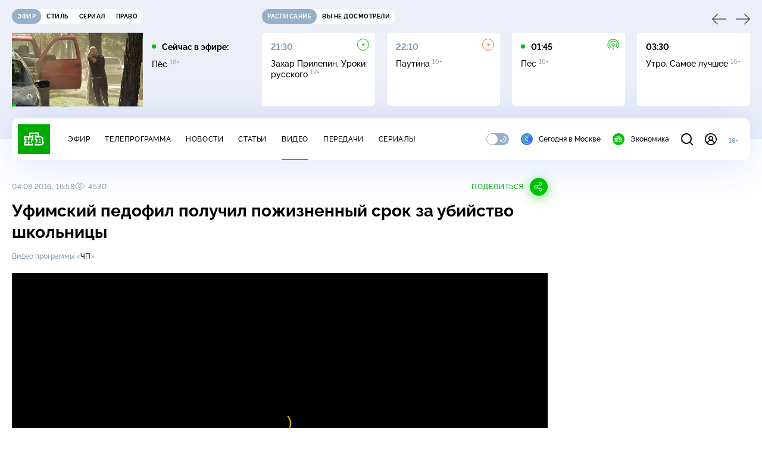

--- FILE ---
content_type: text/html; charset=UTF-8
request_url: https://www.ntv.ru/stories/new-amp/index.jsp
body_size: 2024
content:



<style>
html, body, .stories, .stories__content, amp-story-player  {
  width: 100%;
  height: 100%;
}
</style>
<html lang="en">
  <head>
    <meta charset="utf-8">
    <title>Лавров: Россия не позволит Западу снова вооружить Киев. Сюжеты // НТВ.Ru</title>
    <meta name="deccription" content="Лавров: Россия не позволит Западу снова вооружить Киев. Короткие сюжеты НТВ" />
    <link rel="canonical" href="/stories/new-amp">
    <meta name="viewport" content="width=device-width,minimum-scale=1,initial-scale=1">
    
      <meta property="og:image" content="https://cdn2-static.ntv.ru/home/news/2026/20260120/MID_kvadrat.jpg"/>
      <meta property="og:image:width" content="640" />
      <meta property="og:image:height" content="640" />
    

    <script async src="https://cdn.ampproject.org/amp-story-player-v0.js"></script>
    <link href="https://cdn.ampproject.org/amp-story-player-v0.css" rel="stylesheet" type="text/css" />

    <style page>
      @-webkit-keyframes loading {to {-webkit-transform: rotate(360deg);} }
      @-moz-keyframes loading { to { -moz-transform: rotate(360deg); } }
      @-ms-keyframes loading {to {-ms-transform: rotate(360deg);} }
      @keyframes loading { to { transform: rotate(360deg); }}

      .loader__icon {
        width: 40px;
        height: 40px;
        border-radius: 50%;
        background: transparent;
        position: absolute;
        top: calc(50% - 20px);
        left: calc(50% - 20px);

        border-top: 4px solid #00c400;
        border-right: 4px solid #00c400;
        border-bottom: 4px solid #eceff8;
        border-left: 4px solid #eceff8;

        -webkit-animation: loading 1.2s infinite linear;
        -moz-animation: loading 1.2s infinite linear;
        -ms-animation: loading 1.2s infinite linear;
        animation: loading 1.2s infinite linear;
      }

      html, body, amp-story-player {
        font-family: sans-serif;
        padding: 0;
        margin: 0;
        overflow: hidden;
      }

      .stories__content {
       width: 100%;
       height: 100%;
       position: relative;
       overflow: hidden;
      }
    </style>

    <script>
      const arr = [];
      let i = 0;
      
        arr.push({id: "66466", img: "/home/news/2026/20260120/MID_pre.jpg", order: i, stat: "key=KEKHJBKFKNKKJHKIKJKK-8551706CC555C3DCA39F05DDF991F139370734CB"});
        i++;
      
        arr.push({id: "66467", img: "/home/news/2026/20260120/Davos_pre.jpg", order: i, stat: "key=KEKHJBKFKNKKJHKIKJKL-B0DA803FD02617607E2846902BA08AB1644F0FAA"});
        i++;
      
        arr.push({id: "66489", img: "/home/news/2026/20260120/Lavrov_pre.jpg", order: i, stat: "key=KEKHJBKFKNKKJHKIKLKN-08F41B76660E9729AA04FAB09213C74FF5D96549"});
        i++;
      
        arr.push({id: "66468", img: "/home/news/2026/20260120/FSB_pre.jpg", order: i, stat: "key=KEKHJBKFKNKKJHKIKJKM-C7FB4ED62490710DA3683DA71FC5E18C71478CF7"});
        i++;
      
        arr.push({id: "66487", img: "/home/news/2026/20260120/Bosfor_pre.jpg", order: i, stat: "key=KEKHJBKFKNKKJHKIKLKL-C86B1F5BD7A347CC62CF73ACFDD70C207A06F366"});
        i++;
      
        arr.push({id: "66488", img: "/home/news/2026/20260120/pogoda_pre.jpg", order: i, stat: "key=KEKHJBKFKNKKJHKIKLKM-F2A9077D95FD202F7E60CC084BE7525019816C25"});
        i++;
      
        arr.push({id: "66470", img: "/home/news/2026/20260120/dekret_pre.jpg", order: i, stat: "key=KEKHJBKFKNKKJHKIKKKE-19C1492A4519A1060E4A2B2D4660C4D0BBE7D349"});
        i++;
      
        arr.push({id: "66486", img: "/home/news/2026/20260120/Davos_pre1.jpg", order: i, stat: "key=KEKHJBKFKNKKJHKIKLKK-A824CD03BA4AB7D6CB294ACE212E9459CB6CE735"});
        i++;
      
      let player = null;
      let prog = 0;
      let eventFromParent = false;
     
      window.addEventListener("load", ()=> {
        player = document.querySelector('amp-story-player');
        
        if (player.isReady) {
          window.parent.postMessage({ action: 'set_items', items: arr } , "*");
        } else {
          player.addEventListener('ready', () => {
            window.parent.postMessage({ action: 'set_items', items: arr } , "*");
          });
        }
      });
      window.addEventListener("message", async (e)=> {
        const ntv = /\/\/[a-z0-9-_]+\.ntv\.ru/;
        const ntv_channel = /\/\/[a-z0-9-_]+\.ntv-channel\.com/;
        const { origin, data } = e;
      
        if (!(origin.match(ntv) ||  origin.match(ntv_channel))) return;
        if (data.action === 'firstPlay') {
          player.play();
          const id = data.id;
          const current = arr.find((item, i) => item.id=== id);
          if (!current) return;
          if (arr[0].id === current.id) {
            player.rewind(null);  
          } else {
            player.show(null, "storis" + id);  
          }
           
          eventFromParent = true;
          player.addEventListener('storyNavigation', (event) => {
            if (!eventFromParent) {
              const dir = prog < event.detail.progress ? 'forward' : 'back';
              prog = event.detail.progress;
              window.parent.postMessage({ action: 'change_active', active: event.detail.pageId.replace('storis', ''), dir: dir } , "*");
            }
             eventFromParent = false;
          })
        }
       
        if (data.action === 'go') {
          eventFromParent = data.isChange;
          const id = data.id;
          const current = arr.find((item, i) => item.id=== id);
          if (!current) return;
          player.show(null, "storis" + id);
          player.play();
        }
        if (data.action === 'pause') {
          player.pause();
        }
      })
    </script>
  </head>
  <body>
    <link rel="preload" href="https://cdn2-static.ntv.ru/home/news/2026/20260120/MID_pre.jpg" as="image">
    <div class="stories">
      <div class="stories__content">
      <div class="loader__icon"></div>
        <amp-story-player style="width:100%;height:100%;" >
          <script type="application/json">
            { "behavior": { "autoplay": false }, "controls": [ { "name": "share","visibility": "hidden" } ] }
          </script>
          <a href="/stories/new-amp/content.jsp?id=66466_66467_66489_66468_66487_66488_66470_66486#embedMode=2" class="story">
            <img src="https://cdn2-static.ntv.ru/home/news/2026/20260120/MID_pre.jpg"  loading="lazy" amp-story-player-poster-img>
          </a>
        </amp-story-player>
      </div>
    </div>
  </body>
</html>


   

--- FILE ---
content_type: text/html
request_url: https://tns-counter.ru/nc01a**R%3Eundefined*ntv/ru/UTF-8/tmsec=mx3_ntv/320860685***
body_size: -71
content:
334F740F69703052X1768960082:334F740F69703052X1768960082

--- FILE ---
content_type: text/html; charset=UTF-8
request_url: https://www.ntv.ru/stories/new-amp/content.jsp?id=66466_66467_66489_66468_66487_66488_66470_66486
body_size: 1548
content:


<!doctype html>
<html amp lang="ru">
  <head>
    <meta charset="utf-8">
    <title>Лавров: Россия не позволит Западу снова вооружить Киев. Сюжеты // НТВ.Ru</title>
    <meta NAME="DESCRIPTION" CONTENT="Лавров: Россия не позволит Западу снова вооружить Киев. Короткие сюжеты НТВ" />
    <link rel="canonical" href="/stories/amp/new/66466/">
    <meta name="viewport" content="width=device-width,minimum-scale=1,initial-scale=1">
    
      <meta property="og:image" content="https://cdn2-static.ntv.ru/home/news/2026/20260120/MID_kvadrat.jpg"/>
      <meta property="og:image:width" content="640" />
      <meta property="og:image:height" content="640" />
    
    <style amp-boilerplate>body{-webkit-animation:-amp-start 8s steps(1,end) 0s 1 normal both;-moz-animation:-amp-start 8s steps(1,end) 0s 1 normal both;-ms-animation:-amp-start 8s steps(1,end) 0s 1 normal both;animation:-amp-start 8s steps(1,end) 0s 1 normal both}@-webkit-keyframes -amp-start{from{visibility:hidden}to{visibility:visible}}@-moz-keyframes -amp-start{from{visibility:hidden}to{visibility:visible}}@-ms-keyframes -amp-start{from{visibility:hidden}to{visibility:visible}}@-o-keyframes -amp-start{from{visibility:hidden}to{visibility:visible}}@keyframes -amp-start{from{visibility:hidden}to{visibility:visible}}</style><noscript><style amp-boilerplate>body{-webkit-animation:none;-moz-animation:none;-ms-animation:none;animation:none}</style></noscript>
    <script async src="https://cdn.ampproject.org/v0.js"></script>
    <script async custom-element="amp-video" src="https://cdn.ampproject.org/v0/amp-video-0.1.js"></script>
    <script async custom-element="amp-story" src="https://cdn.ampproject.org/v0/amp-story-1.0.js"></script>
    <script async custom-element="amp-analytics" src="https://cdn.ampproject.org/v0/amp-analytics-0.1.js"></script>

    <style amp-custom>
      body, html {
        overflow: hidden;
      }
      amp-story {
        color: #fff;
        overflow: hidden;
      }
      amp-story-page {
        background-color: #000;
      }
      amp-story-grid-layer.bottom {
        align-content:end;
      }
      amp-story-grid-layer.noedge {
        padding: 0px;
      }
      amp-story-grid-layer.center-text {
        align-content: center;
      }
   
    </style>
  </head>
  <body>

    <amp-story id="live-story" standalone
      title="Сюжеты НТВ" publisher="НТВ" publisher-logo-src="https://www.ntv.ru/images/ntv_logo_180.png"
      poster-portrait-src="https://cdn2-static.ntv.ru/home/news/2026/20260120/MID_pre.jpg"
       poster-square-src="/home/news/2026/20260120/MID_kvadrat.jpg">
      
      <amp-story-page id="storis66466" auto-advance-after="storis_video66466"  data-sort-time="1768910100">
        <amp-story-grid-layer template="fill">
          <amp-video id="storis_video66466" autoplay 
            width="720" height="1280" poster="https://cdn2-static.ntv.ru/home/news/2026/20260120/MID_pre.jpg" layout="responsive" crossorigin="anonymous"
          >
            <source src="//cdn2-vod-mp4.ntv.ru/news/2026/20260120/20_01_MID_hq2VoXAcZHkgABhRhq_vert.mp4" type="video/mp4">
          </amp-video>
        </amp-story-grid-layer>
      </amp-story-page>
      
      <amp-story-page id="storis66467" auto-advance-after="storis_video66467"  data-sort-time="1768910400">
        <amp-story-grid-layer template="fill">
          <amp-video id="storis_video66467" autoplay 
            width="720" height="1280" poster="https://cdn2-static.ntv.ru/home/news/2026/20260120/Davos_pre.jpg" layout="responsive" crossorigin="anonymous"
          >
            <source src="//cdn2-vod-mp4.ntv.ru/news/2026/20260120/20_01_Davos_hqgv3pN2X1Gm9bUXhh_vert.mp4" type="video/mp4">
          </amp-video>
        </amp-story-grid-layer>
      </amp-story-page>
      
      <amp-story-page id="storis66489" auto-advance-after="storis_video66489"  data-sort-time="1768921200">
        <amp-story-grid-layer template="fill">
          <amp-video id="storis_video66489" autoplay 
            width="720" height="1280" poster="https://cdn2-static.ntv.ru/home/news/2026/20260120/Lavrov_pre.jpg" layout="responsive" crossorigin="anonymous"
          >
            <source src="//cdn2-vod-mp4.ntv.ru/news/2026/20260120/20_01_Lavrov_hquSvMfk3i0ogYkVrL_vert.mp4" type="video/mp4">
          </amp-video>
        </amp-story-grid-layer>
      </amp-story-page>
      
      <amp-story-page id="storis66468" auto-advance-after="storis_video66468"  data-sort-time="1768910700">
        <amp-story-grid-layer template="fill">
          <amp-video id="storis_video66468" autoplay 
            width="720" height="1280" poster="https://cdn2-static.ntv.ru/home/news/2026/20260120/FSB_pre.jpg" layout="responsive" crossorigin="anonymous"
          >
            <source src="//cdn2-vod-mp4.ntv.ru/news/2026/20260120/20_01_lFSB_hq929H3kSIUPYq0Yte_vert.mp4" type="video/mp4">
          </amp-video>
        </amp-story-grid-layer>
      </amp-story-page>
      
      <amp-story-page id="storis66487" auto-advance-after="storis_video66487"  data-sort-time="1768921800">
        <amp-story-grid-layer template="fill">
          <amp-video id="storis_video66487" autoplay 
            width="720" height="1280" poster="https://cdn2-static.ntv.ru/home/news/2026/20260120/Bosfor_pre.jpg" layout="responsive" crossorigin="anonymous"
          >
            <source src="//cdn2-vod-mp4.ntv.ru/news/2026/20260120/20_01_Bosfor_hq8KGtkG1g0058Z1dR_vert.mp4" type="video/mp4">
          </amp-video>
        </amp-story-grid-layer>
      </amp-story-page>
      
      <amp-story-page id="storis66488" auto-advance-after="storis_video66488"  data-sort-time="1768922100">
        <amp-story-grid-layer template="fill">
          <amp-video id="storis_video66488" autoplay 
            width="720" height="1280" poster="https://cdn2-static.ntv.ru/home/news/2026/20260120/pogoda_pre.jpg" layout="responsive" crossorigin="anonymous"
          >
            <source src="//cdn2-vod-mp4.ntv.ru/news/2026/20260120/20_01_pogoda_hqqs3nYZ8BxHBLt41A_vert.mp4" type="video/mp4">
          </amp-video>
        </amp-story-grid-layer>
      </amp-story-page>
      
      <amp-story-page id="storis66470" auto-advance-after="storis_video66470"  data-sort-time="1768911000">
        <amp-story-grid-layer template="fill">
          <amp-video id="storis_video66470" autoplay 
            width="720" height="1280" poster="https://cdn2-static.ntv.ru/home/news/2026/20260120/dekret_pre.jpg" layout="responsive" crossorigin="anonymous"
          >
            <source src="//cdn2-vod-mp4.ntv.ru/news/2026/20260120/20_01_dekret_hqAdZlZo7L86Sv3GCW_vert.mp4" type="video/mp4">
          </amp-video>
        </amp-story-grid-layer>
      </amp-story-page>
      
      <amp-story-page id="storis66486" auto-advance-after="storis_video66486"  data-sort-time="1768921500">
        <amp-story-grid-layer template="fill">
          <amp-video id="storis_video66486" autoplay 
            width="720" height="1280" poster="https://cdn2-static.ntv.ru/home/news/2026/20260120/Davos_pre1.jpg" layout="responsive" crossorigin="anonymous"
          >
            <source src="//cdn2-vod-mp4.ntv.ru/news/2026/20260120/20_01_Davos_hqiSM4kxnLnRTabml5_vert.mp4" type="video/mp4">
          </amp-video>
        </amp-story-grid-layer>
      </amp-story-page>
      
      <amp-analytics id="analytics_liveinternet">
        <script type="application/json">
          {
            "requests": {
            "pageview": "https://counter.yadro.ru/hit?uhttps%3A//www.ntv.ru/stories/amp/$REPLACE(${storyPageId},storis,);r${documentReferrer};s${screenWidth}*${screenHeight}*32;${random}" },
            "triggers": { "track pageview": { "on": "story-page-visible", "request": "pageview" } }
            }
        </script>
      </amp-analytics>
     
    </amp-story>
  </body>
</html>

--- FILE ---
content_type: application/javascript; charset=UTF-8
request_url: https://static2.ntv.ru/assets/js/ad-side-bar.type_style-CrC-L13s.js
body_size: 560
content:
import{u as useSdaSlots}from"./use-sda-slots-D6tq8Odo.js";import{d as defineComponent,k as ref,as as BREAKPOINTS,o as openBlock,b as createElementBlock,at as AD_OWNER_ID}from"../main-DsymS_K4.js";const _sfc_main=defineComponent({__name:"AdSideBar",setup(e){const o=ref(null),a=()=>{var e,a;const n=document.querySelector('meta[name="keywords"]'),t=(null==(e=null==n?void 0:n.getAttribute("content"))?void 0:e.replace(",",""))||"НТВ новости события программа";o.value=null==(a=window.MTT)?void 0:a.wrapper({containerId:"adfox_15529136651199965",adfox:{ownerId:AD_OWNER_ID,paramsAdaptive:{desktop:{p1:"cmmiz",p2:"gdyk",pk:t,pke:"1"},tablet:{p1:"cmmiz",p2:"gdyk",pk:t,pke:"1"}},onStub:()=>console.info("[300x600]: onStub")},banner:{refresh:{checkVisibility:!0,seconds:30}}})},n=()=>{var e;null==(e=o.value)||e.destroy(),o.value=null};return window.innerWidth>BREAKPOINTS.tablet&&useSdaSlots({id:"adfox_15529136651199965",name:"300X600",cb:a,destroyCb:n}),(e,o)=>(openBlock(),createElementBlock("div",{id:"adfox_15529136651199965",class:"ad-side-bar"}))}});export{_sfc_main as _};


--- FILE ---
content_type: application/javascript; charset=UTF-8
request_url: https://static2.ntv.ru/assets/js/timelines.type_style-CUYwFyc8.js
body_size: 875
content:
import{d as defineComponent,o as openBlock,b as createElementBlock,e as createVNode,f as withCtx,p as createTextVNode,h as createCommentVNode,v as hUi,_ as _sfc_main$3,F as Fragment,l as renderList,t as toDisplayString,a as unref,bR as getHeaderHeight,b8 as getElTopPosition,x as _sfc_main$4}from"../main-DsymS_K4.js";import{c as convertFrameToTime,s as setPlayerTimeline}from"./time-C1orw5eg.js";const _hoisted_1$2=["href"],_sfc_main$2=defineComponent({__name:"RutubeBadge",props:{link:{}},setup:e=>(e,t)=>{const a=hUi,i=_sfc_main$3;return e.link?(openBlock(),createElementBlock("a",{key:0,href:e.link,target:"_blank",class:"rubute-badge hov-b"},[createVNode(a,{type:"heading",size:"s"},{default:withCtx((()=>[createTextVNode(" Полный выпуск смотрите на RUTUBE ")])),_:1}),createVNode(i,{name:"arrow",width:"24",height:"24"})],8,_hoisted_1$2)):createCommentVNode("",!0)}}),_hoisted_1$1=["href"],_sfc_main$1=defineComponent({__name:"VkBadge",props:{link:{}},setup:e=>(e,t)=>{const a=hUi,i=_sfc_main$3;return e.link?(openBlock(),createElementBlock("a",{key:0,href:e.link,target:"_blank",class:"vk-badge hov-b"},[createVNode(a,{type:"heading",size:"s"},{default:withCtx((()=>[createTextVNode(" Полный выпуск смотрите в VK Видео ")])),_:1}),createVNode(i,{name:"arrow",width:"24",height:"24"})],8,_hoisted_1$1)):createCommentVNode("",!0)}}),_hoisted_1={class:"timelines"},_sfc_main=defineComponent({__name:"Timelines",props:{videoId:{},timelines:{}},setup(e){const t=e;return(e,a)=>{const i=_sfc_main$4,n=hUi;return openBlock(),createElementBlock("dl",_hoisted_1,[(openBlock(!0),createElementBlock(Fragment,null,renderList(e.timelines,((e,a)=>(openBlock(),createElementBlock("span",{key:`${e.time}-${a}`,class:"timelines__item"},[createVNode(n,{type:"caption",size:"xs",tag:"dt",class:"timelines__timeline"},{default:withCtx((()=>[createVNode(i,{"is-other-site-url":"",link:"javascript:void(0)",onClick:a=>(e=>{const a=convertFrameToTime(e);setPlayerTimeline(a,t.videoId);const i=document.querySelector("#content-player")||null,n=getHeaderHeight(),o=getElTopPosition(i);window.scrollTo({top:o-n,behavior:"smooth"})})(e.time)},{default:withCtx((()=>[createTextVNode(toDisplayString(unref(convertFrameToTime)(e.time)),1)])),_:2},1032,["onClick"])])),_:2},1024),createVNode(n,{tag:"dd",inner:!0,class:"timelines__text"},{default:withCtx((()=>[createTextVNode(toDisplayString(e.name),1)])),_:2},1024)])))),128))])}}});export{_sfc_main$1 as _,_sfc_main$2 as a,_sfc_main as b};


--- FILE ---
content_type: application/javascript; charset=UTF-8
request_url: https://static2.ntv.ru/assets/js/use-custom-router-COrqsWF_.js
body_size: 226
content:
import{u as useRouter,bs as isRelativeLink}from"../main-DsymS_K4.js";const useCustomRouter=()=>{const e=useRouter();return{navigate:(t,...a)=>{return r=void 0,i=[t,...a],o=function*(t,{isNativeNavigate:a=!1}={}){if("string"!=typeof t&&"path"in t&&"string"==typeof t.path&&!isRelativeLink(t.path))window.location.replace(t.path);else if(!a)return e.push(t)},new Promise(((e,t)=>{var a=e=>{try{n(o.next(e))}catch(a){t(a)}},s=e=>{try{n(o.throw(e))}catch(a){t(a)}},n=t=>t.done?e(t.value):Promise.resolve(t.value).then(a,s);n((o=o.apply(r,i)).next())}));var r,i,o}}};export{useCustomRouter as u};


--- FILE ---
content_type: text/xml; charset=UTF-8
request_url: https://stat.ntv.ru/ads/getVideo?from=da
body_size: 2595
content:
<?xml version="1.0" encoding="UTF-8"?>
<VAST version="2.0" xmlns:xsi="http://www.w3.org/2001/XMLSchema-instance" xsi:noNamespaceSchemaLocation="vast.xsd" >
  <Ad id="2364251">
    <InLine>
       <AdSystem>Ntv.Ru advertising system with Ponkin Extensions</AdSystem>
       <AdTitle>Ntv.Ru</AdTitle>
         <Error><![CDATA[https://stat.ntv.ru/ads/?a=error&t=video&hash=2364251.1768960089868.80C6F553.H8dycH0wt_77hetBRI60Ya5N4dE]]></Error>
         <Impression><![CDATA[https://stat.ntv.ru/ads/?a=impression&t=video&hash=2364251.1768960089868.80C6F553.H8dycH0wt_77hetBRI60Ya5N4dE]]></Impression>
         <Creatives>
             <Creative>
                 <Linear skipoffset="00:00:01">
                     <Duration>00:00:56</Duration>
                     <TrackingEvents></TrackingEvents>
                     <AdParameters></AdParameters>
                     <VideoClicks>
                         <ClickThrough><![CDATA[https://www.ntv.ru/serial/russkie/issues/106125?from=promo]]></ClickThrough>
                         <ClickTracking><![CDATA[https://stat.ntv.ru/ads/?a=click&t=video&hash=2364251.1768960089868.80C6F553.H8dycH0wt_77hetBRI60Ya5N4dE]]></ClickTracking>
                     </VideoClicks>
                     <MediaFiles>
                        <MediaFile id="1" delivery="progressive" type="video/mp4" bitrate="" maintainAspectRatio="true" scalable="true" width="640" height="360">
                        <![CDATA[https://cdn2-vod-mp4.ntv.ru/promo/2025/20251218/RUSSKIE_OBSHCH__bez_xvosta_hqfuWIYA2gDaVaqe1h_lo.mp4?ts=1769046489&md5=fyJXECt-XWGFjZ--xAZ9Vw]]>
                        </MediaFile>
                     </MediaFiles>
                 </Linear>
             </Creative>
         </Creatives>
         <Extensions>
            <Extension type="startTime"><![CDATA[00:00]]></Extension>
            <Extension type="skipTime"><![CDATA[00:01]]></Extension>
            <Extension type="linkTxt"><![CDATA[&#1087;&#1077;&#1088;&#1077;&#1081;&#1090;&#1080; &#1087;&#1086; &#1089;&#1089;&#1099;&#1083;&#1082;&#1077;]]></Extension>
            <Extension type="isClickable"><![CDATA[1]]></Extension>
            <Extension type="addClick">
            <![CDATA[https://stat.ntv.ru/ads/?a=click&t=video&hash=2364251.1768960089868.80C6F553.H8dycH0wt_77hetBRI60Ya5N4dE]]>
            </Extension>
            <Extension type="controls">
                    <control id="adlabel" layout="1"/>
                    <control id="countdown" layout="1"/>
                    <control id="soundbtn" layout="1"/>
                    <control id="timeline" layout="1"/>
            </Extension>
         </Extensions> 
     </InLine>
  </Ad>
</VAST>
